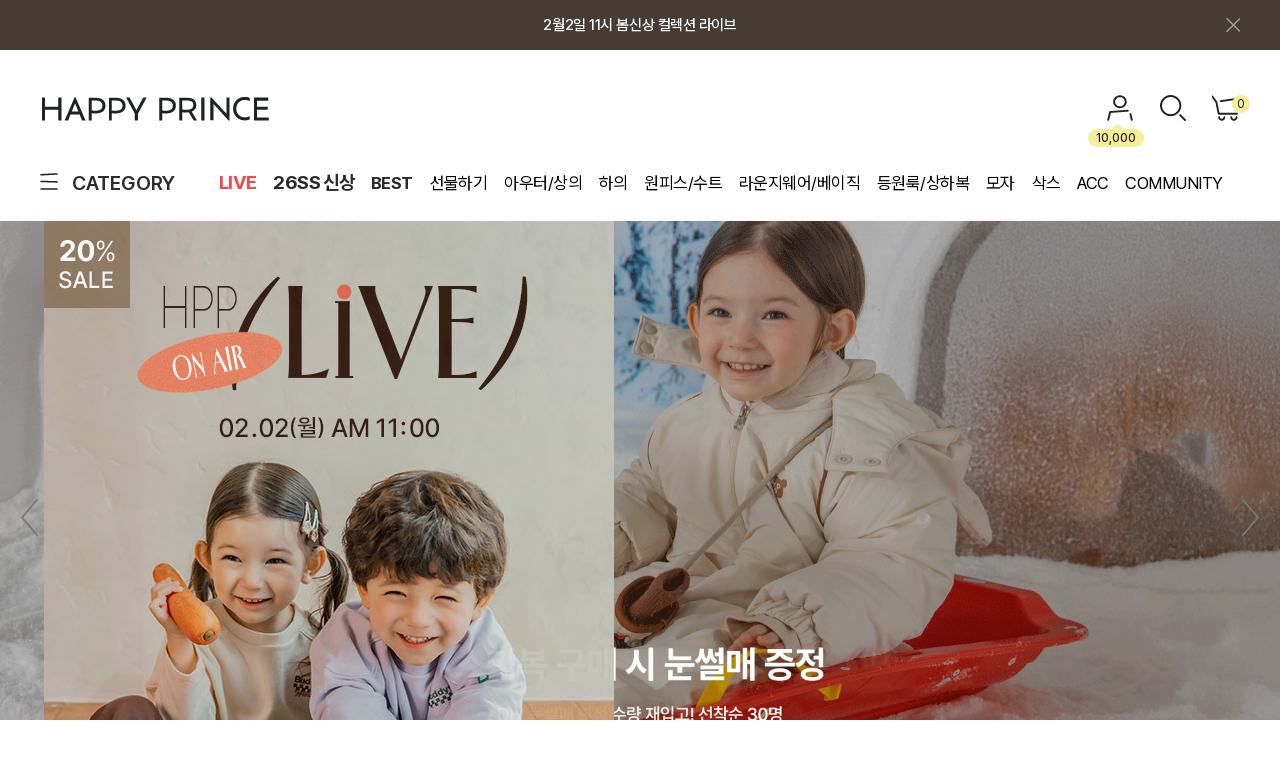

--- FILE ---
content_type: text/html
request_url: http://www.happyprince.co.kr/shop/main_product_list.action.html?r=0.6217052382300983&action_mode=GET_MAIN_PRODUCT_LIST&tag_name=block_new_product&page_id=1&page=1
body_size: 1717
content:
{"is_page_end":false,"total_page":22,"html":"\n                            <ul class=\"item-cont\">\n                                                            <li class=\"item-list\">\n                                    <div class=\"thumbnail\">\n                                        <div class=\"itemImg\">\n                                            <div class=\"thumimg\"><a href=\"\/shop\/shopdetail.html?branduid=1727124&search=&xcode=050&mcode=002&scode=&special=1&GfDT=bm98W1w%3D\"><img class=\"MS_prod_img_s\" src=\"\/\/cdn4-aka.makeshop.co.kr\/shopimages\/happyprinc\/0500020005463.gif?1769672560\"\/><\/a><\/div>\n                                                                                        <div class=\"icon\"><span class='MK-product-icons'><img src='\/\/cdn4-aka.makeshop.co.kr\/shopimages\/happyprinc\/prod_icons\/28359' class='MK-product-icon-2' \/><\/span><\/div><!-- .icon -->\n                                                                                    <\/div><!-- .itemImg -->                                \n                                    <\/div><!-- .thumbnail -->\n                                    <div class=\"infoBox\">\n                                        <div class=\"infoTable\">\n                                        <div class=\"info_txt\" onclick=\"location.href='\/shop\/shopdetail.html?branduid=1727124&search=&xcode=050&mcode=002&scode=&special=1&GfDT=bm98W1w%3D'\">\n\n                                            <strong class=\"name\"><a href=\"\/shop\/shopdetail.html?branduid=1727124&search=&xcode=050&mcode=002&scode=&special=1&GfDT=bm98W1w%3D\" >[LIVE] [SIZE ~6Y] \ud50c\ub85c\uc2dc \uc14b\uc5c5<\/a><\/strong><!-- .name -->\n                                            <ul class=\"txt\">\n                                                                                                                                                                               \n                                                                                                    <li class=\"percent\">20%<\/li>\n                                                    <li class=\"price discount dd\">36,800\uc6d0<\/li>\n                                                    <li class=\"price\"><strike>46,000\uc6d0<\/strike><\/li>   \t\n                                                                         \n                                                                                                                                                                                        <\/ul><!-- .txt -->\n                                            \n                                        <\/div><!-- .info_txt -->\n                                        <\/div><!-- infoTable -->\n                                    <\/div><!-- .infoBox -->\n                                <\/li>\n                                                                                            <li class=\"item-list\">\n                                    <div class=\"thumbnail\">\n                                        <div class=\"itemImg\">\n                                            <div class=\"thumimg\"><a href=\"\/shop\/shopdetail.html?branduid=1727129&search=&xcode=050&mcode=002&scode=&special=1&GfDT=bml6W10%3D\"><img class=\"MS_prod_img_s\" src=\"\/\/cdn4-aka.makeshop.co.kr\/shopimages\/happyprinc\/0500020005513.gif?1769677876\"\/><\/a><\/div>\n                                                                                        <div class=\"icon\"><span class='MK-product-icons'><img src='\/\/cdn4-aka.makeshop.co.kr\/shopimages\/happyprinc\/prod_icons\/28359' class='MK-product-icon-2' \/><\/span><\/div><!-- .icon -->\n                                                                                    <\/div><!-- .itemImg -->                                \n                                    <\/div><!-- .thumbnail -->\n                                    <div class=\"infoBox\">\n                                        <div class=\"infoTable\">\n                                        <div class=\"info_txt\" onclick=\"location.href='\/shop\/shopdetail.html?branduid=1727129&search=&xcode=050&mcode=002&scode=&special=1&GfDT=bml6W10%3D'\">\n\n                                            <strong class=\"name\"><a href=\"\/shop\/shopdetail.html?branduid=1727129&search=&xcode=050&mcode=002&scode=&special=1&GfDT=bml6W10%3D\" >[LIVE] [SIZE ~6Y] \uc2dc\uc5d0\ub098 \uc14b\uc5c5<\/a><\/strong><!-- .name -->\n                                            <ul class=\"txt\">\n                                                                                                                                                                               \n                                                                                                    <li class=\"percent\">20%<\/li>\n                                                    <li class=\"price discount dd\">32,800\uc6d0<\/li>\n                                                    <li class=\"price\"><strike>41,000\uc6d0<\/strike><\/li>   \t\n                                                                         \n                                                                                                                                                                                        <\/ul><!-- .txt -->\n                                            \n                                        <\/div><!-- .info_txt -->\n                                        <\/div><!-- infoTable -->\n                                    <\/div><!-- .infoBox -->\n                                <\/li>\n                                                                                            <li class=\"item-list\">\n                                    <div class=\"thumbnail\">\n                                        <div class=\"itemImg\">\n                                            <div class=\"thumimg\"><a href=\"\/shop\/shopdetail.html?branduid=1727130&search=&xcode=050&mcode=002&scode=&special=1&GfDT=bm93Uw%3D%3D\"><img class=\"MS_prod_img_s\" src=\"\/\/cdn4-aka.makeshop.co.kr\/shopimages\/happyprinc\/0500020005523.jpg?1769672534\"\/><\/a><\/div>\n                                                                                        <div class=\"icon\"><span class='MK-product-icons'><img src='\/\/cdn4-aka.makeshop.co.kr\/shopimages\/happyprinc\/prod_icons\/28359' class='MK-product-icon-2' \/><\/span><\/div><!-- .icon -->\n                                                                                    <\/div><!-- .itemImg -->                                \n                                    <\/div><!-- .thumbnail -->\n                                    <div class=\"infoBox\">\n                                        <div class=\"infoTable\">\n                                        <div class=\"info_txt\" onclick=\"location.href='\/shop\/shopdetail.html?branduid=1727130&search=&xcode=050&mcode=002&scode=&special=1&GfDT=bm93Uw%3D%3D'\">\n\n                                            <strong class=\"name\"><a href=\"\/shop\/shopdetail.html?branduid=1727130&search=&xcode=050&mcode=002&scode=&special=1&GfDT=bm93Uw%3D%3D\" >[LIVE] [SIZE ~6Y] \ub808\uc774\uc2dc \uc14b\uc5c5<\/a><\/strong><!-- .name -->\n                                            <ul class=\"txt\">\n                                                                                                                                                                               \n                                                                                                    <li class=\"percent\">20%<\/li>\n                                                    <li class=\"price discount dd\">34,400\uc6d0<\/li>\n                                                    <li class=\"price\"><strike>43,000\uc6d0<\/strike><\/li>   \t\n                                                                         \n                                                                                                                                                                                        <\/ul><!-- .txt -->\n                                            \n                                        <\/div><!-- .info_txt -->\n                                        <\/div><!-- infoTable -->\n                                    <\/div><!-- .infoBox -->\n                                <\/li>\n                                                                                            <li class=\"item-list\">\n                                    <div class=\"thumbnail\">\n                                        <div class=\"itemImg\">\n                                            <div class=\"thumimg\"><a href=\"\/shop\/shopdetail.html?branduid=1727128&search=&xcode=050&mcode=002&scode=&special=1&GfDT=bml5W18%3D\"><img class=\"MS_prod_img_s\" src=\"\/\/cdn4-aka.makeshop.co.kr\/shopimages\/happyprinc\/0500020005503.jpg?1769672544\"\/><\/a><\/div>\n                                                                                        <div class=\"icon\"><span class='MK-product-icons'><img src='\/\/cdn4-aka.makeshop.co.kr\/shopimages\/happyprinc\/prod_icons\/28359' class='MK-product-icon-2' \/><\/span><\/div><!-- .icon -->\n                                                                                    <\/div><!-- .itemImg -->                                \n                                    <\/div><!-- .thumbnail -->\n                                    <div class=\"infoBox\">\n                                        <div class=\"infoTable\">\n                                        <div class=\"info_txt\" onclick=\"location.href='\/shop\/shopdetail.html?branduid=1727128&search=&xcode=050&mcode=002&scode=&special=1&GfDT=bml5W18%3D'\">\n\n                                            <strong class=\"name\"><a href=\"\/shop\/shopdetail.html?branduid=1727128&search=&xcode=050&mcode=002&scode=&special=1&GfDT=bml5W18%3D\" >[LIVE] \uc62c\ub9ac\ubc84 \uc4f0\ub9ac\ud53c\uc2a4 \uc544\uae30 \uc14b\uc5c5<\/a><\/strong><!-- .name -->\n                                            <ul class=\"txt\">\n                                                                                                                                                                               \n                                                                                                    <li class=\"percent\">20%<\/li>\n                                                    <li class=\"price discount dd\">35,200\uc6d0<\/li>\n                                                    <li class=\"price\"><strike>44,000\uc6d0<\/strike><\/li>   \t\n                                                                         \n                                                                                                                                                                                        <\/ul><!-- .txt -->\n                                            \n                                        <\/div><!-- .info_txt -->\n                                        <\/div><!-- infoTable -->\n                                    <\/div><!-- .infoBox -->\n                                <\/li>\n                                                                                            <li class=\"item-list\">\n                                    <div class=\"thumbnail\">\n                                        <div class=\"itemImg\">\n                                            <div class=\"thumimg\"><a href=\"\/shop\/shopdetail.html?branduid=1727131&search=&xcode=050&mcode=002&scode=&special=1&GfDT=bmt8W1g%3D\"><img class=\"MS_prod_img_s\" src=\"\/\/cdn4-aka.makeshop.co.kr\/shopimages\/happyprinc\/0500020005533.jpg?1769729626\"\/><\/a><\/div>\n                                                                                        <div class=\"icon\"><span class='MK-product-icons'><img src='\/\/cdn4-aka.makeshop.co.kr\/shopimages\/happyprinc\/prod_icons\/28359' class='MK-product-icon-2' \/><\/span><\/div><!-- .icon -->\n                                                                                    <\/div><!-- .itemImg -->                                \n                                    <\/div><!-- .thumbnail -->\n                                    <div class=\"infoBox\">\n                                        <div class=\"infoTable\">\n                                        <div class=\"info_txt\" onclick=\"location.href='\/shop\/shopdetail.html?branduid=1727131&search=&xcode=050&mcode=002&scode=&special=1&GfDT=bmt8W1g%3D'\">\n\n                                            <strong class=\"name\"><a href=\"\/shop\/shopdetail.html?branduid=1727131&search=&xcode=050&mcode=002&scode=&special=1&GfDT=bmt8W1g%3D\" >[LIVE] [SIZE ~6Y] \ubc84\ub514\ubd80 \uc14b\uc5c5_\ud37c\ud50c<\/a><\/strong><!-- .name -->\n                                            <ul class=\"txt\">\n                                                                                                                                                                               \n                                                                                                    <li class=\"percent\">20%<\/li>\n                                                    <li class=\"price discount dd\">32,800\uc6d0<\/li>\n                                                    <li class=\"price\"><strike>41,000\uc6d0<\/strike><\/li>   \t\n                                                                         \n                                                                                                                                                                                        <\/ul><!-- .txt -->\n                                            \n                                        <\/div><!-- .info_txt -->\n                                        <\/div><!-- infoTable -->\n                                    <\/div><!-- .infoBox -->\n                                <\/li>\n                                                            <\/ul><ul class=\"item-cont\">\n                                                                                            <li class=\"item-list\">\n                                    <div class=\"thumbnail\">\n                                        <div class=\"itemImg\">\n                                            <div class=\"thumimg\"><a href=\"\/shop\/shopdetail.html?branduid=1727127&search=&xcode=050&mcode=002&scode=&special=1&GfDT=Zmt3VA%3D%3D\"><img class=\"MS_prod_img_s\" src=\"\/\/cdn4-aka.makeshop.co.kr\/shopimages\/happyprinc\/0500020005493.jpg?1769672547\"\/><\/a><\/div>\n                                                                                        <div class=\"icon\"><span class='MK-product-icons'><img src='\/\/cdn4-aka.makeshop.co.kr\/shopimages\/happyprinc\/prod_icons\/28359' class='MK-product-icon-2' \/><\/span><\/div><!-- .icon -->\n                                                                                    <\/div><!-- .itemImg -->                                \n                                    <\/div><!-- .thumbnail -->\n                                    <div class=\"infoBox\">\n                                        <div class=\"infoTable\">\n                                        <div class=\"info_txt\" onclick=\"location.href='\/shop\/shopdetail.html?branduid=1727127&search=&xcode=050&mcode=002&scode=&special=1&GfDT=Zmt3VA%3D%3D'\">\n\n                                            <strong class=\"name\"><a href=\"\/shop\/shopdetail.html?branduid=1727127&search=&xcode=050&mcode=002&scode=&special=1&GfDT=Zmt3VA%3D%3D\" >[LIVE] [2\/6 \uc608\uc57d\ubc1c\uc1a1] \ubaa8\ub374 \uc4f0\ub9ac\ud53c\uc2a4 \uc544\uae30 \uc14b\uc5c5<\/a><\/strong><!-- .name -->\n                                            <ul class=\"txt\">\n                                                                                                                                                                               \n                                                                                                    <li class=\"percent\">20%<\/li>\n                                                    <li class=\"price discount dd\">35,200\uc6d0<\/li>\n                                                    <li class=\"price\"><strike>44,000\uc6d0<\/strike><\/li>   \t\n                                                                         \n                                                                                                                                                                                        <\/ul><!-- .txt -->\n                                            \n                                        <\/div><!-- .info_txt -->\n                                        <\/div><!-- infoTable -->\n                                    <\/div><!-- .infoBox -->\n                                <\/li>\n                                                                                            <li class=\"item-list\">\n                                    <div class=\"thumbnail\">\n                                        <div class=\"itemImg\">\n                                            <div class=\"thumimg\"><a href=\"\/shop\/shopdetail.html?branduid=1727125&search=&xcode=050&mcode=002&scode=&special=1&GfDT=a2V7\"><img class=\"MS_prod_img_s\" src=\"\/\/cdn4-aka.makeshop.co.kr\/shopimages\/happyprinc\/0500020005473.jpg?1769729717\"\/><\/a><\/div>\n                                                                                        <div class=\"icon\"><span class='MK-product-icons'><img src='\/\/cdn4-aka.makeshop.co.kr\/shopimages\/happyprinc\/prod_icons\/28359' class='MK-product-icon-2' \/><\/span><\/div><!-- .icon -->\n                                                                                    <\/div><!-- .itemImg -->                                \n                                    <\/div><!-- .thumbnail -->\n                                    <div class=\"infoBox\">\n                                        <div class=\"infoTable\">\n                                        <div class=\"info_txt\" onclick=\"location.href='\/shop\/shopdetail.html?branduid=1727125&search=&xcode=050&mcode=002&scode=&special=1&GfDT=a2V7'\">\n\n                                            <strong class=\"name\"><a href=\"\/shop\/shopdetail.html?branduid=1727125&search=&xcode=050&mcode=002&scode=&special=1&GfDT=a2V7\" >[LIVE] \ub8e8\uc5d8\ub77c \ub808\uae45\uc2a4 \uc544\uae30 \uc14b\uc5c5<\/a><\/strong><!-- .name -->\n                                            <ul class=\"txt\">\n                                                                                                                                                                               \n                                                                                                    <li class=\"percent\">20%<\/li>\n                                                    <li class=\"price discount dd\">29,600\uc6d0<\/li>\n                                                    <li class=\"price\"><strike>37,000\uc6d0<\/strike><\/li>   \t\n                                                                         \n                                                                                                                                                                                        <\/ul><!-- .txt -->\n                                            \n                                        <\/div><!-- .info_txt -->\n                                        <\/div><!-- infoTable -->\n                                    <\/div><!-- .infoBox -->\n                                <\/li>\n                                                                                            <li class=\"item-list\">\n                                    <div class=\"thumbnail\">\n                                        <div class=\"itemImg\">\n                                            <div class=\"thumimg\"><a href=\"\/shop\/shopdetail.html?branduid=1727146&search=&xcode=018&mcode=000&scode=&special=1&GfDT=a2t3Vg%3D%3D\"><img class=\"MS_prod_img_s\" src=\"\/\/cdn4-aka.makeshop.co.kr\/shopimages\/happyprinc\/0180000003773.jpg?1769728559\"\/><\/a><\/div>\n                                                                                        <div class=\"icon\"><span class='MK-product-icons'><img src='\/\/cdn4-aka.makeshop.co.kr\/shopimages\/happyprinc\/prod_icons\/28359' class='MK-product-icon-2' \/><\/span><\/div><!-- .icon -->\n                                                                                    <\/div><!-- .itemImg -->                                \n                                    <\/div><!-- .thumbnail -->\n                                    <div class=\"infoBox\">\n                                        <div class=\"infoTable\">\n                                        <div class=\"info_txt\" onclick=\"location.href='\/shop\/shopdetail.html?branduid=1727146&search=&xcode=018&mcode=000&scode=&special=1&GfDT=a2t3Vg%3D%3D'\">\n\n                                            <strong class=\"name\"><a href=\"\/shop\/shopdetail.html?branduid=1727146&search=&xcode=018&mcode=000&scode=&special=1&GfDT=a2t3Vg%3D%3D\" >[LIVE] [SIZE ~6Y] \ubc00\ud06c \uc640\uc774\ub4dc \ud32c\uce20<\/a><\/strong><!-- .name -->\n                                            <ul class=\"txt\">\n                                                                                                                                                                               \n                                                                                                    <li class=\"percent\">20%<\/li>\n                                                    <li class=\"price discount dd\">24,000\uc6d0<\/li>\n                                                    <li class=\"price\"><strike>30,000\uc6d0<\/strike><\/li>   \t\n                                                                         \n                                                                                                                                                                                        <\/ul><!-- .txt -->\n                                            \n                                        <\/div><!-- .info_txt -->\n                                        <\/div><!-- infoTable -->\n                                    <\/div><!-- .infoBox -->\n                                <\/li>\n                                                                                            <li class=\"item-list\">\n                                    <div class=\"thumbnail\">\n                                        <div class=\"itemImg\">\n                                            <div class=\"thumimg\"><a href=\"\/shop\/shopdetail.html?branduid=1727132&search=&xcode=050&mcode=002&scode=&special=1&GfDT=bm59W1Q%3D\"><img class=\"MS_prod_img_s\" src=\"\/\/cdn4-aka.makeshop.co.kr\/shopimages\/happyprinc\/0500020005543.jpg?1769672525\"\/><\/a><\/div>\n                                                                                        <div class=\"icon\"><span class='MK-product-icons'><img src='\/\/cdn4-aka.makeshop.co.kr\/shopimages\/happyprinc\/prod_icons\/28359' class='MK-product-icon-2' \/><\/span><\/div><!-- .icon -->\n                                                                                    <\/div><!-- .itemImg -->                                \n                                    <\/div><!-- .thumbnail -->\n                                    <div class=\"infoBox\">\n                                        <div class=\"infoTable\">\n                                        <div class=\"info_txt\" onclick=\"location.href='\/shop\/shopdetail.html?branduid=1727132&search=&xcode=050&mcode=002&scode=&special=1&GfDT=bm59W1Q%3D'\">\n\n                                            <strong class=\"name\"><a href=\"\/shop\/shopdetail.html?branduid=1727132&search=&xcode=050&mcode=002&scode=&special=1&GfDT=bm59W1Q%3D\" >[LIVE] [SIZE ~6Y] \ubc84\ub514\ubd80 \uc14b\uc5c5_\uc544\uc774\ubcf4\ub9ac<\/a><\/strong><!-- .name -->\n                                            <ul class=\"txt\">\n                                                                                                                                                                               \n                                                                                                    <li class=\"percent\">20%<\/li>\n                                                    <li class=\"price discount dd\">32,800\uc6d0<\/li>\n                                                    <li class=\"price\"><strike>41,000\uc6d0<\/strike><\/li>   \t\n                                                                         \n                                                                                                                                                                                        <\/ul><!-- .txt -->\n                                            \n                                        <\/div><!-- .info_txt -->\n                                        <\/div><!-- infoTable -->\n                                    <\/div><!-- .infoBox -->\n                                <\/li>\n                                                                                            <li class=\"item-list\">\n                                    <div class=\"thumbnail\">\n                                        <div class=\"itemImg\">\n                                            <div class=\"thumimg\"><a href=\"\/shop\/shopdetail.html?branduid=1727126&search=&xcode=050&mcode=002&scode=&special=1&GfDT=Z2V0\"><img class=\"MS_prod_img_s\" src=\"\/\/cdn4-aka.makeshop.co.kr\/shopimages\/happyprinc\/0500020005483.gif?1769672552\"\/><\/a><\/div>\n                                                                                        <div class=\"icon\"><span class='MK-product-icons'><img src='\/\/cdn4-aka.makeshop.co.kr\/shopimages\/happyprinc\/prod_icons\/28359' class='MK-product-icon-2' \/><\/span><\/div><!-- .icon -->\n                                                                                    <\/div><!-- .itemImg -->                                \n                                    <\/div><!-- .thumbnail -->\n                                    <div class=\"infoBox\">\n                                        <div class=\"infoTable\">\n                                        <div class=\"info_txt\" onclick=\"location.href='\/shop\/shopdetail.html?branduid=1727126&search=&xcode=050&mcode=002&scode=&special=1&GfDT=Z2V0'\">\n\n                                            <strong class=\"name\"><a href=\"\/shop\/shopdetail.html?branduid=1727126&search=&xcode=050&mcode=002&scode=&special=1&GfDT=Z2V0\" >[LIVE] \uc5d0\uc774\ub4e0 \uc544\uae30 \uc14b\uc5c5<\/a><\/strong><!-- .name -->\n                                            <ul class=\"txt\">\n                                                                                                                                                                               \n                                                                                                    <li class=\"percent\">20%<\/li>\n                                                    <li class=\"price discount dd\">31,200\uc6d0<\/li>\n                                                    <li class=\"price\"><strike>39,000\uc6d0<\/strike><\/li>   \t\n                                                                         \n                                                                                                                                                                                        <\/ul><!-- .txt -->\n                                            \n                                        <\/div><!-- .info_txt -->\n                                        <\/div><!-- infoTable -->\n                                    <\/div><!-- .infoBox -->\n                                <\/li>\n                                                            <\/ul><ul class=\"item-cont\">\n                                                                                        <\/ul>\n                    ","limit":null}

--- FILE ---
content_type: text/html
request_url: http://review4.cre.ma/v2/happyprince.co.kr/reviews/gallery?iframe_id=crema-reviews-1&widget_id=54&widget_style=gallery&install_method=smart&app=0&parent_url=http%3A%2F%2Fwww.happyprince.co.kr%2F&nonmember_token=&secure_device_token=V2258132860bcd62b5c77e7346fbc4ea67b27902aaec8d9f101f69fdf344de0277f5e5140c2fd0a92b041bedd059c02791&iframe=1
body_size: 1314
content:
<!DOCTYPE html><html lang=ko><head><meta charset=utf-8><meta http-equiv=X-UA-Compatible content="IE=edge"><meta name=viewport content="width=device-width,initial-scale=1"><link rel=icon type=image/png href=https://assets4.cre.ma/m/favicons/crema/v2/favicon_widget.png><title>CREMA</title><style type=text/css>@font-face {
        font-family: xeicon;
        font-display: swap;
        src: local('xeicon'),
          url('https://assets4.cre.ma/m/fonts/xeicon/xeicon.woff2')
            format('woff2'),
          url('https://assets4.cre.ma/m/fonts/xeicon/xeicon.woff') format('woff');
        font-weight: 400;
        font-style: normal;
      }</style><link href=/v2/css/app.d3fbbf89.css rel=preload as=style><link href=/v2/css/chunk-vendors.fbc69ee0.css rel=preload as=style><link href=/v2/js/app.17c1ead5.js rel=preload as=script><link href=/v2/js/chunk-vendors.77a8b0a0.js rel=preload as=script><link href=/v2/css/chunk-vendors.fbc69ee0.css rel=stylesheet><link href=/v2/css/app.d3fbbf89.css rel=stylesheet></head><body><noscript><strong>We're sorry but review-widgets-client doesn't work properly without JavaScript enabled. Please enable it to continue.</strong></noscript><div id=app></div><script src=/v2/js/chunk-vendors.77a8b0a0.js></script><script src=/v2/js/app.17c1ead5.js></script></body></html>

--- FILE ---
content_type: image/svg+xml
request_url: http://www.happyprince.co.kr/design/happyprinc/wib/img/main_ban_stop.svg
body_size: 209
content:
<svg width="6" height="12" viewBox="0 0 6 12" fill="none" xmlns="http://www.w3.org/2000/svg">
<rect y="0.5" width="1" height="11" fill="white"/>
<rect x="5" y="0.5" width="1" height="11" fill="white"/>
</svg>


--- FILE ---
content_type: image/svg+xml
request_url: http://www.happyprince.co.kr/design/happyprinc/wib/img/md_arrow_next.svg
body_size: 178
content:
<svg width="12" height="22" viewBox="0 0 12 22" fill="none" xmlns="http://www.w3.org/2000/svg">
<path d="M2 2.75L10 11L2 19.25" stroke="#424242" stroke-linecap="square"/>
</svg>


--- FILE ---
content_type: text/plain
request_url: http://cdn4-aka.makeshop.co.kr/shopimages/happyprinc/prod_icons/28359
body_size: 1718
content:
GIF89a/  �  eee����������$�����ߢ�����SSS�NI������������RRR===�GB(((�����鱱��50���***,,,HHH������KKK%%%������^^^___;;;�FA촲쳱}}}������vvv[[[������AAAiii���$$$���������MMMqqq������666��������輼�111���"""                                                                                                                                                                                          !�XMP DataXMP<?xpacket begin="﻿" id="W5M0MpCehiHzreSzNTczkc9d"?> <x:xmpmeta xmlns:x="adobe:ns:meta/" x:xmptk="Adobe XMP Core 9.1-c001 79.1462899777, 2023/06/25-23:57:14        "> <rdf:RDF xmlns:rdf="http://www.w3.org/1999/02/22-rdf-syntax-ns#"> <rdf:Description rdf:about="" xmlns:xmp="http://ns.adobe.com/xap/1.0/" xmlns:xmpMM="http://ns.adobe.com/xap/1.0/mm/" xmlns:stRef="http://ns.adobe.com/xap/1.0/sType/ResourceRef#" xmp:CreatorTool="Adobe Photoshop 25.3 (Windows)" xmpMM:InstanceID="xmp.iid:3F42F736C00A11EE8DC4CB8FD09B15A4" xmpMM:DocumentID="xmp.did:3F42F737C00A11EE8DC4CB8FD09B15A4"> <xmpMM:DerivedFrom stRef:instanceID="xmp.iid:3F42F734C00A11EE8DC4CB8FD09B15A4" stRef:documentID="xmp.did:3F42F735C00A11EE8DC4CB8FD09B15A4"/> </rdf:Description> </rdf:RDF> </x:xmpmeta> <?xpacket end="r"?>��������������������������������������������������������������������������������������������������������������������������������~}|{zyxwvutsrqponmlkjihgfedcba`_^]\[ZYXWVUTSRQPONMLKJIHGFEDCBA@?>=<;:9876543210/.-,+*)('&%$#"! 
	  !�     ,    /   �A���������������������?	6��1@@9:��"��@=/�� @@	�	@A� �$������A�����
&8�0ȱ��A>��ԋ*��
�.���+@���ӌ4��X��eAr�\�U�� H ^��{VN� u�*\+q���l��@���y E,)W� f?F3j����/���=T��
���$aDdL�ʵ�ׯ`ÊE ;